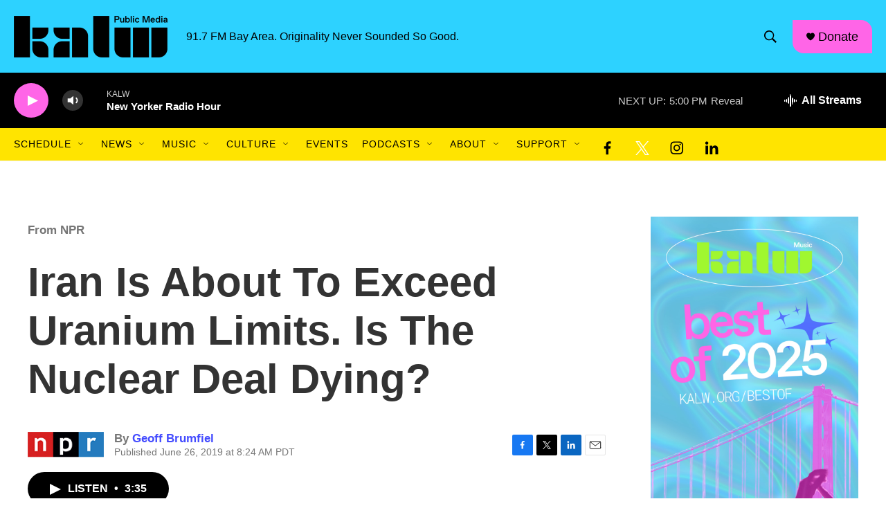

--- FILE ---
content_type: text/html; charset=utf-8
request_url: https://www.google.com/recaptcha/api2/aframe
body_size: 267
content:
<!DOCTYPE HTML><html><head><meta http-equiv="content-type" content="text/html; charset=UTF-8"></head><body><script nonce="W-fkKYVJd7nensAcWUYgEQ">/** Anti-fraud and anti-abuse applications only. See google.com/recaptcha */ try{var clients={'sodar':'https://pagead2.googlesyndication.com/pagead/sodar?'};window.addEventListener("message",function(a){try{if(a.source===window.parent){var b=JSON.parse(a.data);var c=clients[b['id']];if(c){var d=document.createElement('img');d.src=c+b['params']+'&rc='+(localStorage.getItem("rc::a")?sessionStorage.getItem("rc::b"):"");window.document.body.appendChild(d);sessionStorage.setItem("rc::e",parseInt(sessionStorage.getItem("rc::e")||0)+1);localStorage.setItem("rc::h",'1768868374268');}}}catch(b){}});window.parent.postMessage("_grecaptcha_ready", "*");}catch(b){}</script></body></html>